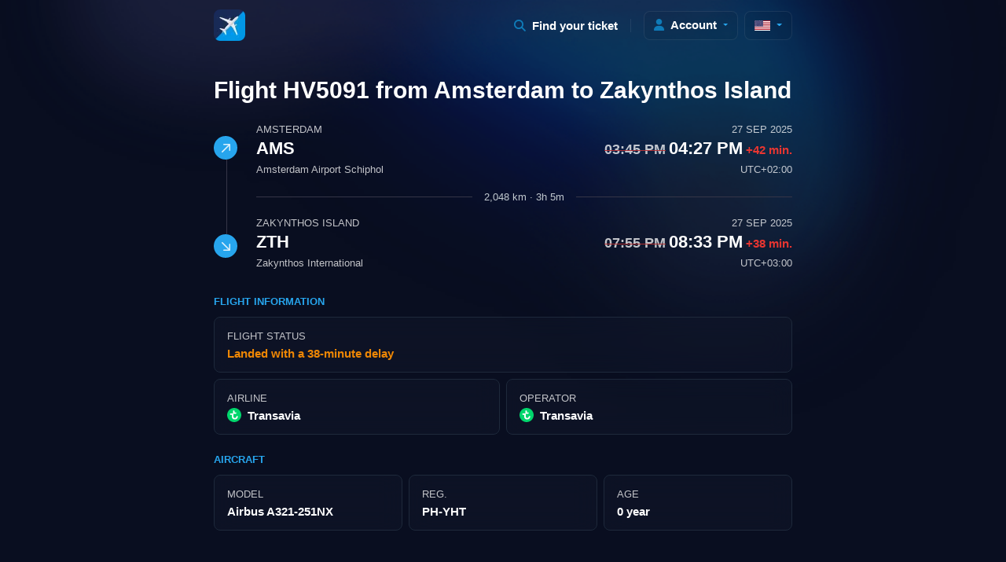

--- FILE ---
content_type: text/html; charset=utf-8
request_url: https://www.google.com/recaptcha/api2/aframe
body_size: 265
content:
<!DOCTYPE HTML><html><head><meta http-equiv="content-type" content="text/html; charset=UTF-8"></head><body><script nonce="I2mMFomZ8b0i0mCJmuN-dw">/** Anti-fraud and anti-abuse applications only. See google.com/recaptcha */ try{var clients={'sodar':'https://pagead2.googlesyndication.com/pagead/sodar?'};window.addEventListener("message",function(a){try{if(a.source===window.parent){var b=JSON.parse(a.data);var c=clients[b['id']];if(c){var d=document.createElement('img');d.src=c+b['params']+'&rc='+(localStorage.getItem("rc::a")?sessionStorage.getItem("rc::b"):"");window.document.body.appendChild(d);sessionStorage.setItem("rc::e",parseInt(sessionStorage.getItem("rc::e")||0)+1);localStorage.setItem("rc::h",'1769082164871');}}}catch(b){}});window.parent.postMessage("_grecaptcha_ready", "*");}catch(b){}</script></body></html>

--- FILE ---
content_type: text/javascript; charset=utf-8
request_url: https://rewards.flights/_nuxt/D0OWo-pT.js
body_size: 887
content:
const __vite__mapDeps=(i,m=__vite__mapDeps,d=(m.f||(m.f=["./CsWz3sxO.js","./84tvxIOu.js"])))=>i.map(i=>d[i]);
import{b0 as E,b4 as P,bt as V,aB as c,aG as g,b6 as B,b3 as C,aZ as M,aX as i,aV as _,aI as s,bw as A,aH as u,aJ as L,aP as h,aN as e,bu as y,aS as v,bx as T,by as N}from"./84tvxIOu.js";try{let t=typeof window<"u"?window:typeof global<"u"?global:typeof globalThis<"u"?globalThis:typeof self<"u"?self:{},p=new t.Error().stack;p&&(t._sentryDebugIds=t._sentryDebugIds||{},t._sentryDebugIds[p]="e82d3e55-8e62-4082-bc12-708f26242ff7",t._sentryDebugIdIdentifier="sentry-dbid-e82d3e55-8e62-4082-bc12-708f26242ff7")}catch{}const U=T(()=>N(()=>import("./CsWz3sxO.js"),__vite__mapDeps([0,1]),import.meta.url).then(t=>t.default||t)),j={class:"h2 mb-3"},z={class:"mb-0"},G={class:"input-group position-relative mb-2"},R=["placeholder"],H={class:"input-group position-relative"},J=["placeholder"],O={class:"input-group position-relative mt-4 mb-2"},W=["disabled","value"],X=["value"],Z={key:0,class:"alert alert-danger mb-1 mt-3",role:"alert"},q={key:0,class:"mb-0 small"},F={key:1,class:"mb-0 small"},Q=E({__name:"LoginModal",props:{show:{type:Boolean,default:!1}},emits:["update-show"],setup(t,{emit:p}){const I=P(),{proxy:k}=V(),f=t,r=c(f.show),x=p;g(r,l=>{l||x("update-show",l)});const n=B("isDutch"),a=c({email:"",password:""}),m=c(!1),D=C(()=>a.value.email&&a.value.password),b=c(!1);async function w(){m.value=!0;try{await I.login({email:a.value.email,password:a.value.password}),await k.gtag("event","login"),r.value=!1}catch{b.value=!0}m.value=!1}return g(()=>f.show,l=>{r.value=l}),(l,o)=>{const S=U;return i(),M(S,{show:e(r),onUpdateShow:o[2]||(o[2]=d=>r.value=d)},{header:_(()=>[s("h2",j,v(e(n)?"Inloggen":"Sign In"),1),s("p",z,v(e(n)?"Voer je e-mailadres en wachtwoord in om verder te gaan.":"Please enter your email address and password to continue."),1)]),body:_(()=>[s("form",{onSubmit:A(w,["prevent"])},[s("div",G,[o[3]||(o[3]=s("div",{class:"input-group-text"},[s("i",{class:"fa-solid fa-at"})],-1)),h(s("input",{type:"email",class:"form-control form-control-lg",id:"email",placeholder:e(n)?"E-mailadres":"Email address","onUpdate:modelValue":o[0]||(o[0]=d=>e(a).email=d)},null,8,R),[[y,e(a).email]])]),s("div",H,[o[4]||(o[4]=s("div",{class:"input-group-text"},[s("i",{class:"fa-solid fa-lock"})],-1)),h(s("input",{type:"password",class:"form-control form-control-lg",id:"password",placeholder:e(n)?"Wachtwoord":"Password","onUpdate:modelValue":o[1]||(o[1]=d=>e(a).password=d)},null,8,J),[[y,e(a).password]])]),s("div",O,[e(D)?(i(),u("input",{key:0,type:"submit",disabled:e(m),onClick:w,value:e(n)?"Inloggen":"Sign In",class:"btn btn-primary btn-sm fw-bold w-100 text-white"},null,8,W)):(i(),u("input",{key:1,type:"submit",disabled:"",value:e(n)?"Voer e-mail en wachtwoord in":"Enter your email and password",class:"btn btn-primary btn-sm fw-bold w-100 text-white"},null,8,X))]),e(b)?(i(),u("div",Z,[e(n)?(i(),u("p",q," Inloggegevens ongeldig. Probeer het nogmaals. ")):(i(),u("p",F,"Invalid login credentials. Please try again."))])):L("",!0)],32)]),_:1},8,["show"])}}});export{Q as default};
//# sourceMappingURL=D0OWo-pT.js.map


--- FILE ---
content_type: image/svg+xml
request_url: https://rewards.flights/_ipx/h_18/https://backend.rewards.flights/storage/airline/HV/transavia-logo-small.svg
body_size: 378
content:
<?xml version="1.0" encoding="UTF-8"?><svg width="16px" height="16px" viewBox="0 0 16 16" version="1.1" xmlns="http://www.w3.org/2000/svg" xmlns:xlink="http://www.w3.org/1999/xlink"><title>hv</title><g id="hv" stroke="none" stroke-width="1" fill="none" fill-rule="evenodd"><g id="Transavia_idIGvsf6Bz_8" fill-rule="nonzero"><path d="M16,8 C16,3.55862069 12.4689655,0 8,0 C3.53103448,0 0,3.53103448 0,8 C0,12.4689655 3.53103448,16 8,16 C12.4689655,16 16,12.4689655 16,8 C16,8 16,8 16,8 Z" id="Path" fill="#00D66C"/><path d="M11.5586207,9.1862069 L11.1172414,9.1862069 C10.6758621,9.1862069 10.4827586,9.43448276 10.4,9.90344828 C10.2896552,10.7586207 9.6,11.337931 8.71724138,11.337931 C7.69655172,11.337931 7.03448276,10.5931034 7.03448276,9.48965517 L7.03448276,6.89655172 C7.03448276,6.7862069 7.00689655,6.70344828 7.00689655,6.62068966 C7.08965517,6.67586207 7.22758621,6.67586207 7.33793103,6.67586207 L9.71034483,6.67586207 C10.1517241,6.67586207 10.4275862,6.42758621 10.4275862,5.95862069 L10.4275862,5.73793103 C10.4275862,5.29655172 10.1793103,5.02068966 9.71034483,5.02068966 L8.3862069,5.02068966 L8.3862069,3.5862069 C8.3862069,3.14482759 8.13793103,2.86896552 7.66896552,2.86896552 L7.33793103,2.86896552 C6.89655172,2.86896552 6.62068966,3.11724138 6.62068966,3.5862069 L6.62068966,5.95862069 C6.62068966,6.06896552 6.62068966,6.15172414 6.64827586,6.23448276 C6.53793103,6.17931034 6.42758621,6.17931034 6.28965517,6.17931034 L3.91724138,6.17931034 C3.47586207,6.17931034 3.2,6.42758621 3.2,6.89655172 L3.2,7.11724138 C3.2,7.55862069 3.44827586,7.83448276 3.91724138,7.83448276 L5.24137931,7.83448276 L5.24137931,9.48965517 C5.24137931,11.5586207 6.56551724,13.0206897 8.66206897,13.0206897 C10.5931034,13.0206897 11.8896552,11.7793103 12.137931,9.93103448 C12.2758621,9.40689655 11.9448276,9.1862069 11.5586207,9.1862069 L11.5586207,9.1862069 L11.5586207,9.1862069 Z" id="Path" fill="#FFFFFF"/></g></g></svg>

--- FILE ---
content_type: text/javascript; charset=utf-8
request_url: https://rewards.flights/_nuxt/Bv9WYG8y.js
body_size: 1927
content:
try{let t=typeof window<"u"?window:typeof global<"u"?global:typeof globalThis<"u"?globalThis:typeof self<"u"?self:{},r=new t.Error().stack;r&&(t._sentryDebugIds=t._sentryDebugIds||{},t._sentryDebugIds[r]="99a22571-d478-4fa0-843a-1baf78c804bf",t._sentryDebugIdIdentifier="sentry-dbid-99a22571-d478-4fa0-843a-1baf78c804bf")}catch{}try{self["workbox:window:7.2.0"]&&_()}catch{}function P(t,r){return new Promise(function(n){var i=new MessageChannel;i.port1.onmessage=function(u){n(u.data)},t.postMessage(r,[i.port2])})}function W(t){var r=function(n,i){if(typeof n!="object"||!n)return n;var u=n[Symbol.toPrimitive];if(u!==void 0){var d=u.call(n,i);if(typeof d!="object")return d;throw new TypeError("@@toPrimitive must return a primitive value.")}return String(n)}(t,"string");return typeof r=="symbol"?r:r+""}function k(t,r){for(var n=0;n<r.length;n++){var i=r[n];i.enumerable=i.enumerable||!1,i.configurable=!0,"value"in i&&(i.writable=!0),Object.defineProperty(t,W(i.key),i)}}function E(t,r){return E=Object.setPrototypeOf?Object.setPrototypeOf.bind():function(n,i){return n.__proto__=i,n},E(t,r)}function j(t,r){(r==null||r>t.length)&&(r=t.length);for(var n=0,i=new Array(r);n<r;n++)i[n]=t[n];return i}function L(t,r){var n=typeof Symbol<"u"&&t[Symbol.iterator]||t["@@iterator"];if(n)return(n=n.call(t)).next.bind(n);if(Array.isArray(t)||(n=function(u,d){if(u){if(typeof u=="string")return j(u,d);var l=Object.prototype.toString.call(u).slice(8,-1);return l==="Object"&&u.constructor&&(l=u.constructor.name),l==="Map"||l==="Set"?Array.from(u):l==="Arguments"||/^(?:Ui|I)nt(?:8|16|32)(?:Clamped)?Array$/.test(l)?j(u,d):void 0}}(t))||r){n&&(t=n);var i=0;return function(){return i>=t.length?{done:!0}:{done:!1,value:t[i++]}}}throw new TypeError(`Invalid attempt to iterate non-iterable instance.
In order to be iterable, non-array objects must have a [Symbol.iterator]() method.`)}try{self["workbox:core:7.2.0"]&&_()}catch{}var w=function(){var t=this;this.promise=new Promise(function(r,n){t.resolve=r,t.reject=n})};function b(t,r){var n=location.href;return new URL(t,n).href===new URL(r,n).href}var g=function(t,r){this.type=t,Object.assign(this,r)};function h(t,r,n){return n?r?r(t):t:(t&&t.then||(t=Promise.resolve(t)),r?t.then(r):t)}function I(){}var O={type:"SKIP_WAITING"};function S(t,r){return t&&t.then?t.then(I):Promise.resolve()}var x=function(t){function r(v,c){var e,o;return c===void 0&&(c={}),(e=t.call(this)||this).nn={},e.tn=0,e.rn=new w,e.en=new w,e.on=new w,e.un=0,e.an=new Set,e.cn=function(){var s=e.fn,a=s.installing;e.tn>0||!b(a.scriptURL,e.sn.toString())||performance.now()>e.un+6e4?(e.vn=a,s.removeEventListener("updatefound",e.cn)):(e.hn=a,e.an.add(a),e.rn.resolve(a)),++e.tn,a.addEventListener("statechange",e.ln)},e.ln=function(s){var a=e.fn,f=s.target,p=f.state,y=f===e.vn,m={sw:f,isExternal:y,originalEvent:s};!y&&e.mn&&(m.isUpdate=!0),e.dispatchEvent(new g(p,m)),p==="installed"?e.wn=self.setTimeout(function(){p==="installed"&&a.waiting===f&&e.dispatchEvent(new g("waiting",m))},200):p==="activating"&&(clearTimeout(e.wn),y||e.en.resolve(f))},e.yn=function(s){var a=e.hn,f=a!==navigator.serviceWorker.controller;e.dispatchEvent(new g("controlling",{isExternal:f,originalEvent:s,sw:a,isUpdate:e.mn})),f||e.on.resolve(a)},e.gn=(o=function(s){var a=s.data,f=s.ports,p=s.source;return h(e.getSW(),function(){e.an.has(p)&&e.dispatchEvent(new g("message",{data:a,originalEvent:s,ports:f,sw:p}))})},function(){for(var s=[],a=0;a<arguments.length;a++)s[a]=arguments[a];try{return Promise.resolve(o.apply(this,s))}catch(f){return Promise.reject(f)}}),e.sn=v,e.nn=c,navigator.serviceWorker.addEventListener("message",e.gn),e}var n,i;i=t,(n=r).prototype=Object.create(i.prototype),n.prototype.constructor=n,E(n,i);var u,d,l=r.prototype;return l.register=function(v){var c=(v===void 0?{}:v).immediate,e=c!==void 0&&c;try{var o=this;return h(function(s,a){var f=s();return f&&f.then?f.then(a):a(f)}(function(){if(!e&&document.readyState!=="complete")return S(new Promise(function(s){return window.addEventListener("load",s)}))},function(){return o.mn=!!navigator.serviceWorker.controller,o.dn=o.pn(),h(o.bn(),function(s){o.fn=s,o.dn&&(o.hn=o.dn,o.en.resolve(o.dn),o.on.resolve(o.dn),o.dn.addEventListener("statechange",o.ln,{once:!0}));var a=o.fn.waiting;return a&&b(a.scriptURL,o.sn.toString())&&(o.hn=a,Promise.resolve().then(function(){o.dispatchEvent(new g("waiting",{sw:a,wasWaitingBeforeRegister:!0}))}).then(function(){})),o.hn&&(o.rn.resolve(o.hn),o.an.add(o.hn)),o.fn.addEventListener("updatefound",o.cn),navigator.serviceWorker.addEventListener("controllerchange",o.yn),o.fn})}))}catch(s){return Promise.reject(s)}},l.update=function(){try{return this.fn?h(S(this.fn.update())):h()}catch(v){return Promise.reject(v)}},l.getSW=function(){return this.hn!==void 0?Promise.resolve(this.hn):this.rn.promise},l.messageSW=function(v){try{return h(this.getSW(),function(c){return P(c,v)})}catch(c){return Promise.reject(c)}},l.messageSkipWaiting=function(){this.fn&&this.fn.waiting&&P(this.fn.waiting,O)},l.pn=function(){var v=navigator.serviceWorker.controller;return v&&b(v.scriptURL,this.sn.toString())?v:void 0},l.bn=function(){try{var v=this;return h(function(c,e){try{var o=c()}catch(s){return e(s)}return o&&o.then?o.then(void 0,e):o}(function(){return h(navigator.serviceWorker.register(v.sn,v.nn),function(c){return v.un=performance.now(),c})},function(c){throw c}))}catch(c){return Promise.reject(c)}},u=r,(d=[{key:"active",get:function(){return this.en.promise}},{key:"controlling",get:function(){return this.on.promise}}])&&k(u.prototype,d),Object.defineProperty(u,"prototype",{writable:!1}),u}(function(){function t(){this.Pn=new Map}var r=t.prototype;return r.addEventListener=function(n,i){this.jn(n).add(i)},r.removeEventListener=function(n,i){this.jn(n).delete(i)},r.dispatchEvent=function(n){n.target=this;for(var i,u=L(this.jn(n.type));!(i=u()).done;)(0,i.value)(n)},r.jn=function(n){return this.Pn.has(n)||this.Pn.set(n,new Set),this.Pn.get(n)},t}());export{x as Workbox,g as WorkboxEvent,P as messageSW};
//# sourceMappingURL=Bv9WYG8y.js.map


--- FILE ---
content_type: text/javascript; charset=utf-8
request_url: https://rewards.flights/_nuxt/B62U0GKn.js
body_size: 5642
content:
import{b0 as Q,b2 as G,aC as P,b1 as K,aB as T,b3 as C,b4 as X,aD as tt,aE as et,aF as at,aH as c,aJ as f,aN as t,aI as a,aS as s,aM as g,aV as p,aO as I,aL as n,aZ as M,aT as V,aU as q,aY as st,a_ as it,aW as lt,aX as d}from"./84tvxIOu.js";import{_ as ot}from"./B-O28I4-.js";import{_ as nt}from"./D_zDKOQN.js";import{m as o}from"./CoTdVzOR.js";import{u as rt}from"./DdejkCSn.js";import"./Bj_LBW-H.js";import"./DVbKG-oL.js";try{let w=typeof window<"u"?window:typeof global<"u"?global:typeof globalThis<"u"?globalThis:typeof self<"u"?self:{},x=new w.Error().stack;x&&(w._sentryDebugIds=w._sentryDebugIds||{},w._sentryDebugIds[x]="022ace23-642b-401e-ac52-3bd55474de9e",w._sentryDebugIdIdentifier="sentry-dbid-022ace23-642b-401e-ac52-3bd55474de9e")}catch{}const dt={key:0,class:"container"},ct={class:"row"},ut={class:"col-12 col-xs-10 col-md-12 col-lg-10 col-xl-8 col-xxl-7 mx-auto mt-4 mt-md-5"},mt={class:"d-flex align-items-center mb-3"},ht={class:"h2"},_t={class:"mb-2 d-flex"},pt={class:"route me-4"},ft={class:"step"},gt={class:"step"},bt={class:"w-100"},yt={class:"mb-3 d-flex align-items-center"},vt={class:"mb-1 h5 small text-uppercase opacity-75"},wt={class:"h3 mb-1"},xt={class:"mb-0 small opacity-75"},kt={class:"ms-auto text-end"},Ft={class:"mb-1 h5 small text-uppercase opacity-75"},Lt={key:0,class:"mb-0"},Yt={class:"h4 me-1 text-decoration-line-through opacity-75"},Ct={class:"h3"},Mt={key:0,class:"h6 text-danger d-block d-md-inline pt-1 pt-md-n1 ms-1"},At={key:1,class:"h6 text-success d-block d-md-inline pt-1 pt-md-n1 ms-1"},Dt={key:1,class:"mb-0 h3"},Tt={class:"small mt-1 mb-0 opacity-75"},It={class:"divider"},St={class:"mt-3 d-flex align-items-center"},Ut={class:"mb-1 h5 small text-uppercase opacity-75"},Nt={class:"h3 mb-1"},Bt={class:"mb-0 small opacity-75"},Ot={class:"ms-auto text-end flex-shrink-0"},Wt={class:"mb-1 h5 small text-uppercase opacity-75"},$t={key:0,class:"mb-0"},Vt={class:"h4 me-1 text-decoration-line-through opacity-75"},qt={class:"h3"},zt={key:0,class:"h6 text-danger d-block d-md-inline pt-1 pt-md-n1 ms-1"},Et={key:1,class:"h6 text-success d-block d-md-inline pt-1 pt-md-n1 ms-1"},Ht={key:1,class:"mb-0 h3"},Zt={class:"small mt-1 mb-0 opacity-75"},Rt={class:"row mb-2"},jt={class:"col-12 mt-4"},Jt={class:"row g-2 mb-4"},Qt={class:"col-12"},Gt={class:"card no-hover p-3 bg-blurry"},Pt={key:0,class:"mb-0 fw-bold mb-n1 text-danger"},Kt={key:0,class:"live-animation position-relative",style:{top:"-2px"}},Xt={key:0,class:"col-12"},te={class:"alert alert-danger mb-0",role:"alert"},ee={class:"mb-1"},ae={class:"mb-0"},se=["title","href"],ie={key:1,class:"col-12"},le={class:"alert alert-danger mb-0",role:"alert"},oe={class:"mb-1"},ne={class:"mb-0"},re=["title","href"],de={key:2,class:"col-12"},ce={class:"alert alert-danger mb-0",role:"alert"},ue={class:"mb-1"},me={class:"mb-0"},he=["title","href"],_e={class:"col-6"},pe={class:"card no-hover p-3 bg-blurry"},fe={class:"mb-0 fw-bold mb-n1"},ge={class:"col-6"},be={class:"card no-hover p-3 bg-blurry"},ye={class:"mb-0 fw-bold mb-n1"},ve={class:"row g-2 mb-4"},we={class:"col-12 col-md-4"},xe={class:"card no-hover p-3 bg-blurry"},ke={class:"mb-0 fw-bold mb-n1"},Fe={key:0,class:"col-6 col-md-4"},Le={class:"card no-hover p-3 bg-blurry"},Ye={class:"mb-0 fw-bold mb-n1"},Ce={class:"col-6 col-md-4"},Me={class:"card no-hover p-3 bg-blurry"},Ae={class:"mb-0 fw-bold mb-n1"},De={class:"row overflow-hidden mb-4"},Te={class:"col-12"},Ie={class:"row g-2 mb-4"},Se={class:"col-12"},Ue={class:"h6 small fw-bold text-uppercase text-primary mb-1"},Ne={class:"col-12"},Be={class:"card no-hover py-2 pb-0 bg-blurry"},Oe={class:"table-responsive-md overflow-y-hidden"},We={class:"table table-hover align-middle position-relative blur mb-0",itemscope:"",itemtype:"https://schema.org/Table"},$e=["onClick"],Ve={class:"d-block"},qe={class:"small opacity-75"},ze={class:"d-block"},Ee={class:"small opacity-75"},He={key:0,class:"live-animation"},Ze={key:0,class:"blur"},Re={key:0,class:"table-disclaimer"},je={class:"bg-transparent text-center"},Je={key:1,class:"text-center mb-3 pt-3 border-top"},Qe={class:"row mb-6 gy-2",itemscope:"",itemtype:"https://schema.org/FAQPage"},Ge={class:"mb-0"},Pe={class:"mb-0"},Ke={class:"mb-0"},Xe=["title","href"],ta={class:"mb-0"},ra=Q({__name:"[...slug]",async setup(w){var $;let x,S;const U=G(),v=et(),{data:N}=([x,S]=P(()=>lt("flight-"+U.params.slug,async()=>$fetch(v.public.backendUrl+"/api/v2/flights/"+U.params.slug,{headers:{"User-Agent":"RewardsFlightsFrontend/1.0 (https://rewards.flights)"}}),"$Anl2ZIi_U_")),x=await x,S(),x);if(!(($=N.value.flight)!=null&&$.length))throw K({statusCode:404,statusMessage:"Flight not found"});const u=T(N.value.flight),r=C(()=>{const l=o(),i=o().startOf("day").local(),_=u.value.filter(m=>o(m.scheduled_departure).local().isSame(i,"day")),b=_.find(m=>o(m.scheduled_departure).local().isSameOrBefore(l)&&o(m.scheduled_arrival).local().isAfter(l));if(b)return b;const F=_.filter(m=>o(m.scheduled_departure).local().isBefore(l)).sort((m,h)=>o(h.scheduled_departure).local().diff(o(m.scheduled_departure).local()));if(F.length>0)return F[0];const y=u.value.filter(m=>o(m.scheduled_departure).local().isAfter(l)).sort((m,h)=>o(m.scheduled_departure).local().diff(o(h.scheduled_departure).local()));if(y.length>0)return y[0];const Y=u.value.filter(m=>o(m.scheduled_departure).local().isBefore(l)).sort((m,h)=>o(h.scheduled_departure).local().diff(o(m.scheduled_departure).local()));return Y.length>0?Y[0]:null}),B=T(r.value),e=C({get:()=>B.value,set:l=>{B.value=l}}),L=T(5),z=()=>{L.value+=25},A=X();tt({title:"✈ Flight "+r.value.flight_number+" from "+r.value.origin.city.name+" ("+r.value.origin.iata+") to "+r.value.destination.city.name+" ("+r.value.destination.iata+")",ogTitle:"✈ Flight "+r.value.flight_number+" from "+r.value.origin.city.name+" ("+r.value.origin.iata+") to "+r.value.destination.city.name+" ("+r.value.destination.iata+")",twitterTitle:"✈ Flight "+r.value.flight_number+" from "+r.value.origin.city.name+" ("+r.value.origin.iata+") to "+r.value.destination.city.name+" ("+r.value.destination.iata+")",description:"Flight status of "+r.value.airline.name+" flight "+r.value.flight_number+" from "+r.value.origin.city.name+" to "+r.value.destination.city.name+": real-time information on departure, arrival, delays, and cancellations.",ogDescription:"Flight status of "+r.value.airline.name+" flight "+r.value.flight_number+" from "+r.value.origin.city.name+" to "+r.value.destination.city.name+": real-time information on departure, arrival, delays, and cancellations.",twitterDescription:"Flight status of "+r.value.airline.name+" flight "+r.value.flight_number+" from "+r.value.origin.city.name+" to "+r.value.destination.city.name+": real-time information on departure, arrival, delays, and cancellations.",ogUrl:v.public.baseUrl+"/flights/"+u.value[0].flight_number.toLowerCase(),ogLocale:"en",ogLocaleAlternate:"nl"}),at({htmlAttrs:{lang:"en"},link:[{rel:"canonical",href:v.public.baseUrl+"/flights/"+u.value[0].flight_number.toLowerCase()},{rel:"alternate",hreflang:"x-default",href:v.public.baseUrl+"/flights/"+u.value[0].flight_number.toLowerCase()},{rel:"alternate",hreflang:"en",href:v.public.baseUrl+"/flights/"+u.value[0].flight_number.toLowerCase()},{rel:"alternate",hreflang:"nl",href:v.public.baseUrl+"/nl/vluchten/"+u.value[0].flight_number.toLowerCase()}]}),rt(()=>{var l;return{"@context":"https://schema.org","@graph":[{"@type":"BreadcrumbList",itemListElement:[{"@type":"ListItem",position:1,name:"Home",item:v.public.baseUrl},{"@type":"ListItem",position:2,name:"Luchtvaartmaatschappijen",item:v.public.baseUrl+"/airlines"},{"@type":"ListItem",position:3,name:u.value[0].airline.name,item:v.public.baseUrl+"/airlines/"+u.value[0].airline.slug},{"@type":"ListItem",position:3,name:u.value[0].flight_number}]},{"@type":"Flight",flightNumber:u.value[0].flight_number,aircraft:(l=u.value[0].aircraft)==null?void 0:l.model,departureAirport:{"@type":"Airport",iataCode:u.value[0].origin.iata,name:u.value[0].origin.name_en},arrivalAirport:{"@type":"Airport",iataCode:u.value[0].destination.iata,name:u.value[0].destination.name_en}}]}});const O=l=>C(()=>{let i=o.duration(l,"minutes");return`${Math.floor(i.asHours())}h ${i.minutes()}m`}),E=l=>C(()=>{if(l!=null)return Intl.NumberFormat("en").format(Number(l))+" km"});function D(l,i=!1){if(l===null)return"-";const _=o(l),b=o().startOf("day"),F=o().subtract(1,"days").startOf("day"),y=o().add(1,"days").startOf("day");return _.isSame(b,"day")?"Today":_.isSame(F,"day")?"Yesterday":_.isSame(y,"day")?"Tomorrow":i?_.format("D MMM YYYY"):o(l).format("D MMM YYYY")}function k(l){return l===null?"-":o.parseZone(l).format("hh:mm A")}function W(l){return l===null?"-":o.parseZone(l).format("Z")}function H(l){if(l===null)return"-";const i=o(l);return o().diff(i,"years")}function Z(l){let i="";return i=l.toLowerCase().replace(/\s*$/g,""),i=i.replace(/\s+/g,"-"),i}function R(l){return l.status==="Live"?"Live (In Air)":l.status==="Landed"?l.arrival_delay&&l.arrival_delay>15?"Landed with a "+l.arrival_delay+"-minute delay":"Landed":l.status}function j(l){return l.status==="Scheduled"?"text-white":l.status==="Landed"?l.arrival_delay&&l.arrival_delay>15?"text-warning":"text-success":l.status==="Diverted"?"text-warning":l.status==="Canceled"?"text-danger":"text-white"}const J=()=>{window.scrollTo(0,0)};return(l,i)=>{var Y,m;const _=st,b=it,F=ot,y=nt;return t(u)?(d(),c("main",dt,[a("div",ct,[a("div",ut,[a("div",mt,[a("h1",ht," Flight "+s(t(e).flight_number)+" from "+s(t(e).origin.city.name)+" to "+s(t(e).destination.city.name),1)]),a("div",_t,[a("div",pt,[a("div",ft,[g(_,{alt:"Origin icon",width:"11",height:"11",src:"img/arrow.up.forward.svg"})]),a("div",gt,[g(_,{alt:"Destination icon",width:"11",height:"11",src:"img/arrow.down.forward.svg"})])]),a("div",bt,[a("div",yt,[a("div",null,[a("h2",vt,[g(b,{class:"inherit",to:{name:"vluchten-vanaf",params:{name:t(e).origin.city.slug_nl,iata:t(e).origin.iata.toLowerCase()}},title:"Vluchten vanaf "+t(e).origin.city.name},{default:p(()=>[n(s(t(e).origin.city.name),1)]),_:1},8,["to","title"])]),a("p",wt,s(t(e).origin.iata),1),a("p",xt,s(t(e).origin.name_en),1)]),a("div",kt,[a("p",Ft,s(D(t(e).scheduled_departure)),1),(t(e).estimated_departure||t(e).real_departure)&&(t(e).estimated_departure||t(e).real_departure!==t(e).scheduled_departure)?(d(),c("p",Lt,[a("span",Yt,s(k(t(e).scheduled_departure)),1),a("span",Ct,s(k(t(e).estimated_departure??t(e).real_departure)),1),t(e).departure_delay&&t(e).departure_delay>0?(d(),c("span",Mt,"+"+s(t(e).departure_delay)+" min.",1)):t(e).departure_delay&&t(e).departure_delay<0?(d(),c("span",At,s(t(e).departure_delay)+" min.",1)):f("",!0)])):(d(),c("p",Dt,s(k(t(e).scheduled_departure)),1)),a("p",Tt," UTC"+s(W(t(e).scheduled_departure)),1)])]),a("div",It,[a("span",null,s(E((Y=t(e))==null?void 0:Y.flight_distance))+" · "+s(O(t(e).flight_duration)),1)]),a("div",St,[a("div",null,[a("h2",Ut,[g(b,{class:"inherit",to:{name:"vluchten-naar",params:{name:t(e).destination.city.slug_nl,iata:t(e).destination.iata.toLowerCase()}},title:"Vluchten naar "+t(e).destination.city.name},{default:p(()=>[n(s(t(e).destination.city.name),1)]),_:1},8,["to","title"])]),a("p",Nt,s(t(e).destination.iata),1),a("p",Bt,s(t(e).destination.name_en),1)]),a("div",Ot,[a("p",Wt,s(D(t(e).scheduled_arrival)),1),(t(e).estimated_arrival||t(e).real_arrival)&&(t(e).estimated_arrival||t(e).real_arrival!==t(e).scheduled_arrival)?(d(),c("p",$t,[a("span",Vt,s(k(t(e).scheduled_arrival)),1),a("span",qt,s(k(t(e).estimated_arrival??t(e).real_arrival)),1),t(e).arrival_delay&&t(e).arrival_delay>0?(d(),c("span",zt,"+"+s(t(e).arrival_delay)+" min.",1)):t(e).arrival_delay&&t(e).arrival_delay<0?(d(),c("span",Et,s(t(e).arrival_delay)+" min.",1)):f("",!0)])):(d(),c("p",Ht,s(k(t(e).scheduled_arrival)),1)),a("p",Zt," UTC"+s(W(t(e).scheduled_arrival)),1)])])])]),a("div",Rt,[a("div",jt,[a("div",Jt,[i[10]||(i[10]=a("div",{class:"col-12"},[a("h2",{class:"h6 small fw-bold text-uppercase text-primary mb-1"},"Flight information")],-1)),a("div",Qt,[a("div",Gt,[i[0]||(i[0]=a("h3",{class:"mb-1 small text-uppercase opacity-75 fw-normal"},"Flight Status",-1)),t(e).diverted_to?(d(),c("p",Pt," Diverted to "+s(t(e).diverted_to.city.name_nl)+" ("+s(t(e).diverted_to.iata)+") ",1)):(d(),c("p",{key:1,class:I(["mb-0 fw-bold mb-n1",j(t(e))])},[t(e).status==="Live"?(d(),c("span",Kt,"●")):f("",!0),n(" "+s(R(t(e))),1)],2))])]),t(e).status==="Landed"&&t(e).arrival_delay&&t(e).arrival_delay>120?(d(),c("div",Xt,[a("div",te,[a("p",ee,[n("Flight "+s(t(e).flight_number)+" on "+s(t(o)(t(e).scheduled_departure).format("D MMM YYYY"))+" had a delay of more than ",1),a("u",null,s(t(e).arrival_delay)+" minutes",1),i[1]||(i[1]=n(". Were you on this flight?"))]),a("p",ae,[i[2]||(i[2]=n("You could get compensation. ")),a("a",{title:t(e).airline.short_name+" compensation calculation",href:"https://www.airhelp.com/nl/?utm_medium=affiliate&utm_source=pap&utm_campaign=aff-646c6e21f27d6&utm_content=&a_aid=646c6e21f27d6&a_bid=5c94479f&data1="+t(e).flight_number+"&chan=rewardsflights",target:"_blank",rel:"nofollow noopener",class:"fw-bold text-primary text-white opacity-80"},"Click here to calculate your compensation",8,se),i[3]||(i[3]=n("."))])])])):t(e).status==="Canceled"?(d(),c("div",ie,[a("div",le,[a("p",oe,"Flight "+s(t(e).flight_number)+" on "+s(t(o)(t(e).scheduled_departure).format("D MMM YYYY"))+" has been canceled. Were you on this flight?",1),a("p",ne,[i[4]||(i[4]=n("You could get compensation. ")),a("a",{title:t(e).airline.short_name+" compensation calculation",href:"https://www.airhelp.com/nl/?utm_medium=affiliate&utm_source=pap&utm_campaign=aff-646c6e21f27d6&utm_content=&a_aid=646c6e21f27d6&a_bid=5c94479f&data1="+t(e).flight_number+"&chan=rewardsflights",target:"_blank",rel:"nofollow noopener",class:"fw-bold text-primary text-white opacity-80"},"Click here to calculate your compensation",8,re),i[5]||(i[5]=n("."))])])])):t(e).diverted_to?(d(),c("div",de,[a("div",ce,[a("p",ue,"Flight "+s(t(e).flight_number)+" on "+s(t(o)(t(e).scheduled_departure).format("D MMM YYYY"))+" has been diverted. Were you on this flight?",1),a("p",me,[i[6]||(i[6]=n("You could get compensation. ")),a("a",{title:t(e).airline.short_name+" compensation calculation",href:"https://www.airhelp.com/nl/?utm_medium=affiliate&utm_source=pap&utm_campaign=aff-646c6e21f27d6&utm_content=&a_aid=646c6e21f27d6&a_bid=5c94479f&data1="+t(e).flight_number+"&chan=rewardsflights",target:"_blank",rel:"nofollow noopener",class:"fw-bold text-primary text-white opacity-80"},"Click here to calculate your compensation",8,he),i[7]||(i[7]=n("."))])])])):f("",!0),a("div",_e,[a("div",pe,[i[8]||(i[8]=a("h3",{class:"mb-1 small text-uppercase opacity-75 fw-normal"},"Airline",-1)),a("p",fe,[t(e).airline.logo_small_url?(d(),M(_,{key:0,height:"18",class:"me-1 mt-n1",loading:"lazy",src:t(e).airline.logo_small_url,alt:t(e).airline.name+" icon"},null,8,["src","alt"])):f("",!0),g(b,{to:{name:"airlines-slug",params:{slug:t(e).airline.slug}},class:"inherit fw-bold ms-1",title:t(e).airline.name},{default:p(()=>[n(s(t(e).airline.name),1)]),_:1},8,["to","title"])])])]),a("div",ge,[a("div",be,[i[9]||(i[9]=a("h3",{class:"mb-1 small text-uppercase opacity-75 fw-normal"},"Operator",-1)),a("p",ye,[t(e).operator.logo_small_url?(d(),M(_,{key:0,height:"18",class:"me-2 mt-n1",loading:"lazy",src:t(e).operator.logo_small_url,alt:t(e).operator.name+" icon"},null,8,["src","alt"])):f("",!0),a("span",null,s(t(e).operator.name),1)])])])]),a("div",ve,[i[14]||(i[14]=a("div",{class:"col-12"},[a("h2",{class:"h6 small fw-bold text-uppercase text-primary mb-1"},"Aircraft")],-1)),a("div",we,[a("div",xe,[i[11]||(i[11]=a("h3",{class:"mb-1 small text-uppercase opacity-75 fw-normal"},"Model",-1)),a("p",ke,s(((m=t(e).aircraft)==null?void 0:m.model)??"N.t.b"),1)])]),t(e).aircraft?(d(),c("div",Fe,[a("div",Le,[i[12]||(i[12]=a("h3",{class:"mb-1 small text-uppercase opacity-75 fw-normal"},"Reg.",-1)),a("p",Ye,[g(b,{to:{name:"aircrafts-slug",params:{slug:t(e).aircraft.slug}},class:"inherit fw-bold",title:t(e).aircraft.registration+" "+t(e).aircraft.model},{default:p(()=>[n(s(t(e).aircraft.registration),1)]),_:1},8,["to","title"])])])])):f("",!0),a("div",Ce,[a("div",Me,[i[13]||(i[13]=a("h3",{class:"mb-1 small text-uppercase opacity-75 fw-normal"},"Age",-1)),a("p",Ae,s(t(e).aircraft?H(t(e).aircraft.age)+" year":"-"),1)])])]),a("div",De,[a("div",Te,[g(F,{"data-ad-client":"ca-pub-2456044840697680","data-ad-slot":"5727997721","data-full-width-responsive":"true"})])]),a("div",Ie,[a("div",Se,[a("h2",Ue,"Other "+s(t(e).flight_number)+" flights",1)]),a("div",Ne,[a("div",Be,[a("div",Oe,[a("table",We,[i[18]||(i[18]=a("thead",null,[a("tr",null,[a("th",{class:"small text-uppercase opacity-75 fw-normal pt-0"},"Date"),a("th",{class:"small text-uppercase opacity-75 fw-normal pt-0"},"From"),a("th",{class:"small text-uppercase opacity-75 fw-normal pt-0"},"To"),a("th",{class:"small text-uppercase opacity-75 fw-normal pt-0"},"Status")])],-1)),a("tbody",null,[(d(!0),c(V,null,q(t(u).slice(0,t(L)),h=>(d(),c("tr",{key:h.scheduled_departure,onClick:()=>{e.value=h,J()},class:I({active:t(e).scheduled_departure===h.scheduled_departure})},[a("th",null,s(D(h.scheduled_departure,!0)),1),a("th",null,[a("span",Ve,s(h.origin.iata),1),a("span",qe,s(h.origin.city.name),1)]),a("th",null,[a("span",ze,s(h.destination.iata),1),a("span",Ee,s(h.destination.city.name),1)]),a("th",null,[a("span",{class:I(["badge rounded-pill small border mb-0 bg-blurry inherit",Z("status-"+h.status)])},[h.status==="Live"?(d(),c("span",He,"●")):f("",!0),n(" "+s(h.status),1)],2)])],10,$e))),128))]),!t(A).user&&t(L)<t(u).length?(d(),c("tfoot",Ze,[(d(),c(V,null,q(4,h=>a("tr",null,[a("th",null,s(t(o)().format("D MMM YYYY")),1),i[15]||(i[15]=a("th",null,[a("span",{class:"d-block"},"AMS")],-1)),i[16]||(i[16]=a("th",null,[a("span",{class:"d-block"},"JFK")],-1)),i[17]||(i[17]=a("th",null,[a("span",{class:"badge rounded-pill small border mb-0 bg-blurry inherit status-landed"}," Landed ")],-1))])),64))])):f("",!0)]),!t(A).user&&t(L)<t(u).length?(d(),c("div",Re,[a("div",je,[g(_,{class:"mb-2",alt:"Pilot Emoji",width:"30",height:"30",loading:"lazy",src:"img/pilot-emoji.png"}),i[19]||(i[19]=a("p",{class:"h3 text-primary"},"Get Full Access",-1)),i[20]||(i[20]=a("p",{class:"mb-0"},[n("For full access, create a "),a("b",null,"free account"),n(" or "),a("b",null,"log in"),n(".")],-1)),i[21]||(i[21]=a("p",{class:"mb-0"},[n("Tap "),a("b",null,"Account"),n(" in the menu to get started.")],-1))])])):f("",!0),t(A).user&&t(L)<t(u).length?(d(),c("div",Je,[a("button",{onClick:z,role:"button",class:"badge bg-primary-darken border rounded-pill"},"Load more")])):f("",!0)])])])]),a("div",Qe,[i[26]||(i[26]=a("div",{class:"col-12"},[a("h2",{class:"h6 small fw-bold text-uppercase text-primary mb-1"},"Frequently Asked Questions")],-1)),g(y,null,{question:p(()=>[n(" Which airline operates flight number "+s(t(e).flight_number)+"? ",1)]),answer:p(()=>[a("p",Ge,s(t(e).airline.short_name)+" flight "+s(t(e).flight_number)+", departing on "+s(t(o)(t(e).scheduled_departure).format("D MMM YYYY"))+", is operated by "+s(t(e).operator.name)+".",1)]),_:1}),g(y,null,{question:p(()=>[n(" What is the destination of flight number "+s(t(e).flight_number)+"? ",1)]),answer:p(()=>[a("p",Pe,[n("The destination of flight "+s(t(e).flight_number)+" is "+s(t(e).destination.name_en)+" in "+s(t(e).destination.city.name)+" ("+s(t(e).destination.city.country.name)+"). This ",1),g(b,{title:t(e).airline.short_name+" "+t(e).origin.city.name+" to "+t(e).destination.city.name,to:{name:"flights-between",params:{name:t(e).origin.city.slug_en,iata:t(e).origin.iata.toLowerCase(),toname:t(e).destination.city.slug_en,toiata:t(e).destination.iata.toLowerCase()}}},{default:p(()=>[n(s(t(e).airline.short_name)+" flight from "+s(t(e).origin.city.name)+" to "+s(t(e).destination.city.name),1)]),_:1},8,["title","to"]),n(" has an approximate duration of "+s(O(t(e).flight_duration))+".",1)])]),_:1}),t(e).aircraft?(d(),M(y,{key:0},{question:p(()=>[n(" What aircraft is used for flight "+s(t(e).flight_number)+" to "+s(t(e).destination.city.name)+"? ",1)]),answer:p(()=>[a("p",Ke,"The flight to "+s(t(e).destination.city.name)+" with "+s(t(e).airline.short_name)+" on "+s(t(o)(t(e).scheduled_departure).format("D MMM YYYY"))+" is operated using a "+s(t(e).aircraft.model)+".",1)]),_:1})):f("",!0),g(y,null,{question:p(()=>[n(" What can I do if my "+s(t(e).airline.short_name)+" flight to "+s(t(e).destination.city.name)+" is delayed or canceled? Can I claim compensation? ",1)]),answer:p(()=>[a("p",null," If your "+s(t(e).airline.short_name)+" flight is delayed or canceled, you may be entitled to compensation that can go up to €600 per passenger. ",1),i[22]||(i[22]=a("p",null,"The compensation depends on the length of your flight. The further you fly, the higher the compensation and the more money you get back.",-1)),i[23]||(i[23]=a("ul",null,[a("li",null,"Less than 1,500 km: €250."),a("li",null,"Between 1,500 and 3,500 km: €400."),a("li",null,"More than 3,500 km: €600.")],-1)),a("p",null,"If your "+s(t(e).airline.short_name)+" flight to "+s(t(e).destination.city.name)+" is delayed or canceled, check if you are eligible for compensation. We recommend using AirHelp.com.",1),a("a",{title:"Calculate "+t(e).airline.short_name+" compensation",href:"https://www.airhelp.com/en/?utm_medium=affiliate&utm_source=pap&utm_campaign=aff-646c6e21f27d6&utm_content=&a_aid=646c6e21f27d6&a_bid=5c94479f&data1="+t(e).flight_number+"&chan=rewardsflights",target:"_blank",rel:"nofollow noopener",class:"btn btn-primary fw-bold mt-2"},"Calculate your compensation",8,Xe)]),_:1}),t(e).origin.city.country.continent!=t(e).destination.city.country.continent?(d(),M(y,{key:1},{question:p(()=>[n(" How early should I arrive at "+s(t(e).origin.name_en)+" for flight "+s(t(e).flight_number)+"? ",1)]),answer:p(()=>[a("p",ta,[i[24]||(i[24]=n("For an ")),i[25]||(i[25]=a("a",{title:"What is an intercontinental flight?",href:"https://rewards.flights/blog/what-is-an-intercontinental-flight-and-how-early-should-you-arrive-at-the-airport"},"intercontinental flight",-1)),n(" from "+s(t(e).origin.name_en)+" to "+s(t(e).destination.name_en)+", it is recommended to arrive at least 3 hours in advance. For specific guidelines from "+s(t(e).operator.short_name??t(e).operator.name)+", always check the instructions for the most accurate information.",1)])]),_:1})):f("",!0)])])])])])])):f("",!0)}}});export{ra as default};
//# sourceMappingURL=B62U0GKn.js.map
